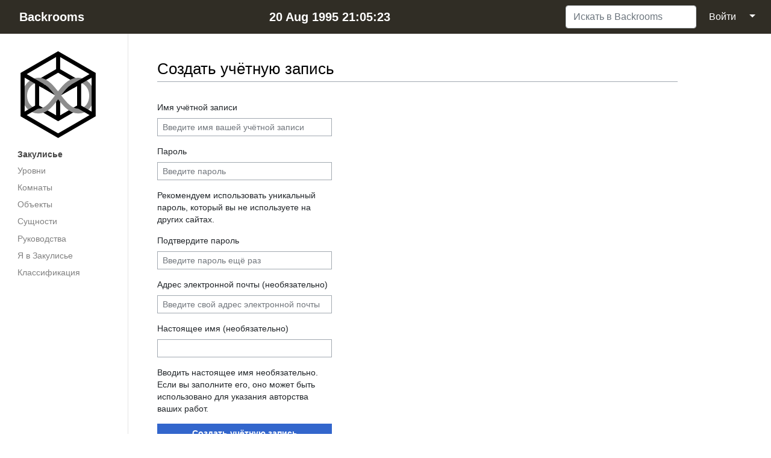

--- FILE ---
content_type: text/html; charset=UTF-8
request_url: https://backrooms.ru/index.php?title=%D0%A1%D0%BB%D1%83%D0%B6%D0%B5%D0%B1%D0%BD%D0%B0%D1%8F:%D0%A1%D0%BE%D0%B7%D0%B4%D0%B0%D1%82%D1%8C_%D1%83%D1%87%D1%91%D1%82%D0%BD%D1%83%D1%8E_%D0%B7%D0%B0%D0%BF%D0%B8%D1%81%D1%8C&returnto=%D0%A3%D1%80%D0%BE%D0%B2%D0%B5%D0%BD%D1%8C+11
body_size: 6437
content:
<!DOCTYPE html>
<html class="client-nojs" lang="ru" dir="ltr">
<head>
<meta charset="UTF-8"/>
<title>Создать учётную запись — Backrooms</title>
<script>document.documentElement.className="client-js";RLCONF={"wgBreakFrames":true,"wgSeparatorTransformTable":[",\t."," \t,"],"wgDigitTransformTable":["",""],"wgDefaultDateFormat":"dmy","wgMonthNames":["","январь","февраль","март","апрель","май","июнь","июль","август","сентябрь","октябрь","ноябрь","декабрь"],"wgRequestId":"1621ffdf58a1be04920da53c","wgCSPNonce":false,"wgCanonicalNamespace":"Special","wgCanonicalSpecialPageName":"CreateAccount","wgNamespaceNumber":-1,"wgPageName":"Служебная:Создать_учётную_запись","wgTitle":"Создать учётную запись","wgCurRevisionId":0,"wgRevisionId":0,"wgArticleId":0,"wgIsArticle":false,"wgIsRedirect":false,"wgAction":"view","wgUserName":null,"wgUserGroups":["*"],"wgCategories":[],"wgPageContentLanguage":"ru","wgPageContentModel":"wikitext","wgRelevantPageName":"Служебная:Создать_учётную_запись",
"wgRelevantArticleId":0,"wgIsProbablyEditable":false,"wgRelevantPageIsProbablyEditable":false,"wgVisualEditor":{"pageLanguageCode":"ru","pageLanguageDir":"ltr","pageVariantFallbacks":"ru"},"wgCreateacctImgcaptchaHelp":"","wgEditSubmitButtonLabelPublish":false};RLSTATE={"user.options":"loading","mediawiki.ui.input":"ready","mediawiki.ui.radio":"ready","mediawiki.ui.checkbox":"ready","mediawiki.ui":"ready","mediawiki.ui.button":"ready","mediawiki.special.userlogin.common.styles":"ready","mediawiki.special.userlogin.signup.styles":"ready","mediawiki.htmlform.styles":"ready","ext.visualEditor.desktopArticleTarget.noscript":"ready","skins.medik.responsive":"ready","mediawiki.skinning.interface":"ready","mediawiki.skinning.content.externallinks":"ready","skins.medik":"ready"};RLPAGEMODULES=["mediawiki.special.createaccount","mediawiki.htmlform","mediawiki.page.ready","ext.visualEditor.desktopArticleTarget.init","ext.visualEditor.targetLoader","skins.medik.js"];</script>
<script>(RLQ=window.RLQ||[]).push(function(){mw.loader.implement("user.options@1i9g4",function($,jQuery,require,module){mw.user.tokens.set({"patrolToken":"+\\","watchToken":"+\\","csrfToken":"+\\"});});});</script>
<link rel="stylesheet" href="/load.php?lang=ru&amp;modules=ext.visualEditor.desktopArticleTarget.noscript%7Cmediawiki.htmlform.styles%7Cmediawiki.skinning.content.externallinks%7Cmediawiki.skinning.interface%7Cmediawiki.special.userlogin.common.styles%7Cmediawiki.special.userlogin.signup.styles%7Cmediawiki.ui%7Cmediawiki.ui.button%2Ccheckbox%2Cinput%2Cradio%7Cskins.medik%7Cskins.medik.responsive&amp;only=styles&amp;skin=medik"/>
<script async="" src="/load.php?lang=ru&amp;modules=startup&amp;only=scripts&amp;raw=1&amp;safemode=1&amp;skin=medik"></script>
<meta name="generator" content="MediaWiki 1.38.1"/>
<meta name="robots" content="noindex,nofollow"/>
<meta name="format-detection" content="telephone=no"/>
<meta name="theme-color" content="#302D25"/>
<meta name="viewport" content="width=device-width, initial-scale=1"/>
<link rel="apple-touch-icon" href="/imgs/favicons/safari-pinned-tab.svg"/>
<link rel="shortcut icon" href="/imgs/favicons/favicon.ico"/>
<link rel="search" type="application/opensearchdescription+xml" href="/opensearch_desc.php" title="Backrooms (ru)"/>
<link rel="EditURI" type="application/rsd+xml" href="https://backrooms.ru//api.php?action=rsd"/>
<link rel="alternate" type="application/atom+xml" title="Backrooms — Atom-лента" href="/index.php?title=%D0%A1%D0%BB%D1%83%D0%B6%D0%B5%D0%B1%D0%BD%D0%B0%D1%8F:%D0%A1%D0%B2%D0%B5%D0%B6%D0%B8%D0%B5_%D0%BF%D1%80%D0%B0%D0%B2%D0%BA%D0%B8&amp;feed=atom"/>
<!-- Yandex.Metrika counter -->
<script type="text/javascript" >
   (function(m,e,t,r,i,k,a){m[i]=m[i]||function(){(m[i].a=m[i].a||[]).push(arguments)};
   m[i].l=1*new Date();k=e.createElement(t),a=e.getElementsByTagName(t)[0],k.async=1,k.src=r,a.parentNode.insertBefore(k,a)})
   (window, document, "script", "https://mc.yandex.ru/metrika/tag.js", "ym");

   ym(89475834, "init", {
        clickmap:true,
        trackLinks:true,
        accurateTrackBounce:true,
        webvisor:true
   });
</script>
<noscript><div><img src="https://mc.yandex.ru/watch/89475834" style="position:absolute; left:-9999px;" alt="" /></div></noscript>
<!-- /Yandex.Metrika counter -->

<!-- Yandex.RTB -->
<script>window.yaContextCb=window.yaContextCb||[]</script>
<script src="https://yandex.ru/ads/system/context.js" async></script>
</head>
<body class="mediawiki ltr sitedir-ltr mw-hide-empty-elt ns--1 ns-special mw-special-CreateAccount page-Служебная_Создать_учётную_запись rootpage-Служебная_Создать_учётную_запись skin-medik action-view">
<style>:root {--medik: #302D25;}</style>
<div id="mw-wrapper">

	<!-- navbar -->
	<div id="mw-navbar" role="navigation" class="navbar navbar-expand-lg navbar-light d-flex justify-content-between bg-ws">
		<div id="mw-navbar-left">
			<div id="p-logo" class="mw-portlet" role="banner"><span class="mw-hamb"></span><a id="p-banner" class="mw-wiki-title navbar-brand" href="/index.php/%D0%97%D0%B0%D0%B3%D0%BB%D0%B0%D0%B2%D0%BD%D0%B0%D1%8F_%D1%81%D1%82%D1%80%D0%B0%D0%BD%D0%B8%D1%86%D0%B0" title="Перейти на заглавную страницу"><span class="mw-desktop-sitename">Backrooms</span> <span class="mw-mobile-sitename">Backrooms</span></a></div> 
		</div>
		<div id="mw-navbar-left">
			<div id="the-backrooms-clocks">
				<span id="p-banner" class="mw-wiki-title navbar-brand">20 Aug 1995 21:05:23</span>
			</div> 
		</div>
		<div class="dropdown" id="mw-navbar-right">
			<form action="/index.php" role="search" class="mw-portlet form-inline my-lg-0" id="p-search"><input type="hidden" value="Служебная:Поиск" name="title"/><h3 hidden=""><label for="searchInput">Поиск</label></h3><input type="search" name="search" placeholder="Искать в Backrooms" aria-label="Искать в Backrooms" autocapitalize="sentences" title="Искать в Backrooms [f]" accesskey="f" id="searchInput" class="form-control mr-sm-2"/><input type="submit" name="go" value="Перейти" title="Перейти к странице, имеющей в точности такое название" hidden="" id="searchGoButton" class="searchButton btn btn-outline-dark my-2 my-sm-0"/></form><div id="user-tools" class="btn-group"><div class="profile-icon"></div><a href="/index.php?title=%D0%A1%D0%BB%D1%83%D0%B6%D0%B5%D0%B1%D0%BD%D0%B0%D1%8F:%D0%92%D1%85%D0%BE%D0%B4&amp;returnto=%D0%A3%D1%80%D0%BE%D0%B2%D0%B5%D0%BD%D1%8C+11"><button class="btn btn-link" type="submit">Войти</button></a><button class="btn btn-link dropdown-toggle dropdown-toggle-split" type="button" data-toggle="dropdown" aria-haspopup="true" aria-expanded="false"><span class="sr-only">&darr;</span></button><div class="dropdown-menu dropdown-menu-right"><div role="navigation" id="p-personal" title="Пользовательское меню" aria-labelledby="p-personal-label" class="mw-portlet"><a id="p-personal-label" lang="ru" dir="ltr" class="nav-link disabled" href="#" role="button">Персональные инструменты</a><div class="mw-portlet-body"><ul lang="ru" dir="ltr"><li id="pt-createaccount" class="mw-list-item active"><a href="/index.php?title=%D0%A1%D0%BB%D1%83%D0%B6%D0%B5%D0%B1%D0%BD%D0%B0%D1%8F:%D0%A1%D0%BE%D0%B7%D0%B4%D0%B0%D1%82%D1%8C_%D1%83%D1%87%D1%91%D1%82%D0%BD%D1%83%D1%8E_%D0%B7%D0%B0%D0%BF%D0%B8%D1%81%D1%8C&amp;returnto=%D0%A3%D1%80%D0%BE%D0%B2%D0%B5%D0%BD%D1%8C+11" title="Мы предлагаем вам создать учётную запись и войти в систему, хотя это и не обязательно.">Создать учётную запись</a></li><li id="pt-login" class="mw-list-item"><a href="/index.php?title=%D0%A1%D0%BB%D1%83%D0%B6%D0%B5%D0%B1%D0%BD%D0%B0%D1%8F:%D0%92%D1%85%D0%BE%D0%B4&amp;returnto=%D0%A3%D1%80%D0%BE%D0%B2%D0%B5%D0%BD%D1%8C+11" title="Здесь можно зарегистрироваться в системе, но это необязательно. [o]" accesskey="o">Войти</a></li></ul></div></div></div></div>
		</div>
	</div>

	<!-- sidebar and main content wrapper -->
	<div class="container-fluid" id="mw-main-container">
		<div class="row">

			<!-- navigation sidebar -->
			<div id="mw-navigation" role="navigation" class="col-12 col-md-3 col-xl-2" style="font-size: 0.9em;">
				<nav class="nav flex-column">
					<h2>
						Навигация
					</h2>
					<div id="site-navigation">
						<div class="mw-wiki-navigation-logo"><a class="mw-wiki-logo" style="" href="/index.php/%D0%97%D0%B0%D0%B3%D0%BB%D0%B0%D0%B2%D0%BD%D0%B0%D1%8F_%D1%81%D1%82%D1%80%D0%B0%D0%BD%D0%B8%D1%86%D0%B0"></a></div><div role="navigation" id="p-Закулисье" aria-labelledby="p-Закулисье-label" class="mw-portlet"><a id="p-Закулисье-label" lang="ru" dir="ltr" class="nav-link disabled" href="#" role="button">Закулисье</a><div class="mw-portlet-body"><ul lang="ru" dir="ltr"><li id="n-Уровни" class="mw-list-item"><a href="/index.php/%D0%A3%D1%80%D0%BE%D0%B2%D0%BD%D0%B8" class="nav-link">Уровни</a></li><li id="n-Комнаты" class="mw-list-item"><a href="/index.php/%D0%9A%D0%BE%D0%BC%D0%BD%D0%B0%D1%82%D1%8B" class="nav-link">Комнаты</a></li><li id="n-Объекты" class="mw-list-item"><a href="/index.php/%D0%9E%D0%B1%D1%8A%D0%B5%D0%BA%D1%82%D1%8B" class="nav-link">Объекты</a></li><li id="n-Сущности" class="mw-list-item"><a href="/index.php/%D0%A1%D1%83%D1%89%D0%BD%D0%BE%D1%81%D1%82%D0%B8" class="nav-link">Сущности</a></li><li id="n-Руководства" class="mw-list-item"><a href="/index.php/%D0%A0%D1%83%D0%BA%D0%BE%D0%B2%D0%BE%D0%B4%D1%81%D1%82%D0%B2%D0%B0" class="nav-link">Руководства</a></li><li id="n-Я-в-Закулисье" class="mw-list-item"><a href="/index.php/%D0%AF_%D0%B2_%D0%97%D0%B0%D0%BA%D1%83%D0%BB%D0%B8%D1%81%D1%8C%D0%B5" class="nav-link">Я в Закулисье</a></li><li id="n-Классификация" class="mw-list-item"><a href="/index.php/%D0%9A%D0%BB%D0%B0%D1%81%D1%81%D1%8B_%D1%83%D1%80%D0%BE%D0%B2%D0%BD%D0%B5%D0%B9" class="nav-link">Классификация</a></li></ul></div></div>
					</div>
				</nav>
			</div>

			<!-- main content -->
			<div class="col-12 col-md-9 col-xl-9 py-md-3 px-md-5">
				
				
				<div class="mw-body" id="content" style="font-size: 0.9em;" role="main">
					<div class="mw-indicators">
</div>

					<h1 id="firstHeading" class="firstHeading" lang="">Создать учётную запись</h1>
					<div id="siteSub">Материал из Backrooms</div>
					<div class="mw-body-content" id="bodyContent">
							<div id="contentSub">
								
								<p></p>
							</div>
							<div id="mw-content-text" class="mw-body-content"><div class="mw-ui-container"><div id="userloginForm"><form class="mw-htmlform mw-ui-vform mw-ui-container" action="/index.php?title=%D0%A1%D0%BB%D1%83%D0%B6%D0%B5%D0%B1%D0%BD%D0%B0%D1%8F:%D0%A1%D0%BE%D0%B7%D0%B4%D0%B0%D1%82%D1%8C_%D1%83%D1%87%D1%91%D1%82%D0%BD%D1%83%D1%8E_%D0%B7%D0%B0%D0%BF%D0%B8%D1%81%D1%8C&amp;returnto=%D0%A3%D1%80%D0%BE%D0%B2%D0%B5%D0%BD%D1%8C+11" method="post" id="userlogin2" name="userlogin2"><div>
<div class="mw-htmlform-field-HTMLInfoField mw-ui-vform-field"><div class="mw-input mw-htmlform-nolabel"><div id="mw-createacct-status-area"></div>
</div></div><div class="mw-htmlform-field-HTMLTextField loginText mw-ui-vform-field"><label for="wpName2">Имя учётной записи</label><div class="mw-input"><input id="wpName2" name="wpName" size="20" class="loginText mw-ui-input" placeholder="Введите имя вашей учётной записи" tabindex="1" required="" autocomplete="username"/>
</div></div><div class="mw-htmlform-field-HTMLTextField loginPassword mw-ui-vform-field"><label for="wpPassword2">Пароль</label><div class="mw-input"><input id="wpPassword2" name="wpPassword" size="20" class="loginPassword mw-ui-input" placeholder="Введите пароль" tabindex="2" required="" autocomplete="new-password" type="password"/>
</div></div><div class="htmlform-tip">Рекомендуем использовать уникальный пароль, который вы не используете на других сайтах.</div><div class="mw-htmlform-field-HTMLTextField loginPassword mw-ui-vform-field"><label for="wpRetype">Подтвердите пароль</label><div class="mw-input"><input id="wpRetype" name="retype" size="20" class="loginPassword mw-ui-input" placeholder="Введите пароль ещё раз" tabindex="3" required="" autocomplete="new-password" type="password"/>
</div></div><div class="mw-htmlform-field-HTMLTextField loginText mw-ui-vform-field"><label for="wpEmail">Адрес электронной почты (необязательно)</label><div class="mw-input"><input id="wpEmail" name="email" size="20" class="loginText mw-ui-input" placeholder="Введите свой адрес электронной почты" tabindex="4" autocomplete="email" type="email"/>
</div></div><div class="mw-htmlform-field-HTMLTextField loginText mw-ui-vform-field"><label for="wpRealName">Настоящее имя (необязательно)</label><div class="mw-input"><input id="wpRealName" name="realname" size="20" class="loginText mw-ui-input" tabindex="5" autocomplete="name"/>
</div></div><div class="htmlform-tip">Вводить настоящее имя необязательно.
Если вы заполните его, оно может быть использовано для указания авторства ваших работ.</div><div class="mw-htmlform-field-HTMLSubmitField mw-ui-vform-field"><div class="mw-input mw-htmlform-nolabel"><button class="mw-htmlform-submit mw-ui-button mw-ui-primary mw-ui-progressive" id="wpCreateaccount" type="submit" name="wpCreateaccount" value="Создать учётную запись" tabindex="6">Создать учётную запись</button>
</div></div>
</div><input id="wpEditToken" type="hidden" value="+\" name="wpEditToken"/>
<input type="hidden" value="Служебная:Создать учётную запись" name="title"/>
<input name="authAction" type="hidden" value="create"/>
<input name="force" type="hidden"/>
<input name="wpCreateaccountToken" type="hidden" value="b7c07ac1a9b19d6d56cfb86640176f03696ab303+\"/>
</form></div><div class="mw-createacct-benefits-container"><h2>Backrooms — совместный труд таких же людей, как вы.</h2><div class="mw-createacct-benefits-list"><div class="mw-number-text icon-edits"><h3>2338</h3><p>правок</p></div><div class="mw-number-text icon-pages"><h3>48</h3><p>страниц</p></div><div class="mw-number-text icon-contributors"><h3>0</h3><p>участников за последнее время</p></div></div></div></div></div>
							<div class="visualClear"></div>
							<div class="printfooter">Источник — <a dir="ltr" href="https://backrooms.ru//index.php/Служебная:Создать_учётную_запись">https://backrooms.ru//index.php/Служебная:Создать_учётную_запись</a></div>
							<div id="catlinks" class="catlinks catlinks-allhidden" data-mw="interface"></div>
					</div>
					
				</div>
				<aside><div class="d-flex flex-row"><div role="navigation" id="p-namespaces" aria-labelledby="p-namespaces-label" class="mw-portlet"><a id="p-namespaces-label" lang="ru" dir="ltr" class="nav-link disabled" href="#" role="button">Пространства имён</a><div class="mw-portlet-body"><div lang="ru" dir="ltr"><span id="ca-nstab-special" class="selected mw-list-item"><a href="/index.php?title=%D0%A1%D0%BB%D1%83%D0%B6%D0%B5%D0%B1%D0%BD%D0%B0%D1%8F:%D0%A1%D0%BE%D0%B7%D0%B4%D0%B0%D1%82%D1%8C_%D1%83%D1%87%D1%91%D1%82%D0%BD%D1%83%D1%8E_%D0%B7%D0%B0%D0%BF%D0%B8%D1%81%D1%8C&amp;returnto=%D0%A3%D1%80%D0%BE%D0%B2%D0%B5%D0%BD%D1%8C+11" title="Это служебная страница, она недоступна для редактирования">Служебная страница</a></span></div></div></div><div class="dropdown"><a class="dropdown-toggle" role="button" data-toggle="dropdown" data-display="static" aria-haspopup="true" aria-expanded="false">Действия</a><div class="dropdown-menu dropdown-menu-right"></div></div><div class="dropdown"><a class="dropdown-toggle" role="button" data-toggle="dropdown" data-display="static" aria-haspopup="true" aria-expanded="false">Инструменты</a><div class="dropdown-menu dropdown-menu-right"><div role="navigation" id="p-tb" aria-labelledby="p-tb-label" class="mw-portlet"><a id="p-tb-label" lang="ru" dir="ltr" class="nav-link disabled" href="#" role="button">Инструменты</a><div class="mw-portlet-body"><ul lang="ru" dir="ltr"><li id="t-specialpages" class="mw-list-item"><a href="/index.php/%D0%A1%D0%BB%D1%83%D0%B6%D0%B5%D0%B1%D0%BD%D0%B0%D1%8F:%D0%A1%D0%BF%D0%B5%D1%86%D1%81%D1%82%D1%80%D0%B0%D0%BD%D0%B8%D1%86%D1%8B" class="dropdown-item" title="Список служебных страниц [q]" accesskey="q">Служебные страницы</a></li><li id="t-print" class="mw-list-item"><a href="javascript:print();" rel="alternate" class="dropdown-item" title="Версия этой страницы для печати [p]" accesskey="p">Версия для печати</a></li></ul></div></div></div></div></div></aside>
			</div>

		</div>
	</div>
	<div id="footer" class="mw-footer newfooter" role="contentinfo" lang="ru" dir="ltr"><div id="footer-list"><ul id="footer-places"><li id="footer-places-privacy"><a href="/index.php/Backrooms:%D0%9F%D0%BE%D0%BB%D0%B8%D1%82%D0%B8%D0%BA%D0%B0_%D0%BA%D0%BE%D0%BD%D1%84%D0%B8%D0%B4%D0%B5%D0%BD%D1%86%D0%B8%D0%B0%D0%BB%D1%8C%D0%BD%D0%BE%D1%81%D1%82%D0%B8" title="Backrooms:Политика конфиденциальности">Политика конфиденциальности</a></li><li id="footer-places-disclaimer"><a href="/index.php/Backrooms:%D0%9E%D1%82%D0%BA%D0%B0%D0%B7_%D0%BE%D1%82_%D0%BE%D1%82%D0%B2%D0%B5%D1%82%D1%81%D1%82%D0%B2%D0%B5%D0%BD%D0%BD%D0%BE%D1%81%D1%82%D0%B8" title="Backrooms:Отказ от ответственности">Отказ от ответственности</a></li><li id="goto_discord_li"><a href="https://discord.gg/w4hkKRXtNm">Перейти в Discord</a></li></ul></div><div class="visualClear"></div></div>
</div>
<script>(RLQ=window.RLQ||[]).push(function(){mw.log.warn("This page is using the deprecated ResourceLoader module \"mediawiki.ui\".\nPlease use OOUI instead.");mw.log.warn("This page is using the deprecated ResourceLoader module \"mediawiki.skinning.interface\".\n[1.37] The use of the `content` feature with ResourceLoaderSkinModule is deprecated. Use `content-media` instead. [1.37] The use of the `legacy` feature with ResourceLoaderSkinModule is deprecated(T89981). More information can be found at [[mw:Manual:ResourceLoaderSkinModule]]. ");mw.log.warn("This page is using the deprecated ResourceLoader module \"mediawiki.skinning.content.externallinks\".\nYour default skin ResourceLoader class should use the \"content-links\" feature in ResourceLoaderSkinModule::class");mw.config.set({"wgBackendResponseTime":172});});</script><!-- Mobile block expected, skipping--></body></html>


--- FILE ---
content_type: image/svg+xml
request_url: https://backrooms.ru/imgs/logo.svg?d2d84
body_size: 2310
content:
<?xml version="1.0" encoding="UTF-8"?>
<!DOCTYPE svg PUBLIC "-//W3C//DTD SVG 1.1//EN" "http://www.w3.org/Graphics/SVG/1.1/DTD/svg11.dtd">
<!-- Creator: CorelDRAW -->
<svg xmlns="http://www.w3.org/2000/svg" xml:space="preserve" width="25.5355in" height="29.4858in" version="1.1" style="shape-rendering:geometricPrecision; text-rendering:geometricPrecision; image-rendering:optimizeQuality; fill-rule:evenodd; clip-rule:evenodd"
viewBox="0 0 25535.49 29485.83"
 xmlns:xlink="http://www.w3.org/1999/xlink"
 xmlns:xodm="http://www.corel.com/coreldraw/odm/2003">
 <defs>
  <style type="text/css">
   <![CDATA[
    .str0 {stroke:black;stroke-width:1388.89;stroke-miterlimit:2.61313}
    .str1 {stroke:#8C8C8C;stroke-width:1638.89;stroke-miterlimit:2.61313}
    .fil0 {fill:none}
   ]]>
  </style>
 </defs>
 <g id="logo">
  <metadata id="CorelCorpID_0Corel-Layer"/>
  <path class="fil0 str0" d="M19901.96 10623.97l-2063.76 1191.52m-10021.97 68.67l-2182.7 -1260.19"/>
  <line class="fil0 str0" x1="12767.74" y1="6505.02" x2="12767.74" y2= "801.87" />
  <line class="fil0 str0" x1="12767.74" y1="14742.91" x2="12767.74" y2= "22980.8" />
  <polyline class="fil0 str0" points="17889.76,11785.72 12767.74,14742.91 7778.79,11862.54 "/>
  <polygon class="fil0 str0" points="12767.74,6505.02 16334.85,8564.5 19901.96,10623.97 19901.96,14742.91 19901.96,18861.86 16334.85,20921.33 12767.74,22980.8 9200.63,20921.33 5633.52,18861.86 5633.52,14742.91 5633.52,10623.97 9200.63,8564.5 "/>
  <path class="fil0 str1" d="M19660.96 20340.52c2711.5,0 4487.93,-2353.55 4487.93,-5262.37 0,-2908.82 -1980.4,-5271.42 -4691.9,-5271.42 -5981.9,273.83 -7834.15,10533.79 -13364.74,10533.79 -2711.5,0 -4705.64,-2358.07 -4705.64,-5266.89 0,-2908.82 2198.11,-5266.9 4909.62,-5266.9 5375.78,330.98 7795.44,10533.79 13364.74,10533.79z"/>
  <line class="fil0 str0" x1="694.45" y1="21713.44" x2="5633.52" y2= "18861.86" />
  <line class="fil0 str0" x1="19901.96" y1="18861.86" x2="24841.04" y2= "21713.44" />
  <line class="fil0 str0" x1="694.44" y1="7772.39" x2="7496.92" y2= "11699.8" />
  <line class="fil0 str0" x1="17557.13" y1="11977.76" x2="24841.04" y2= "7772.39" />
  <polygon class="fil0 str0" points="12767.74,801.87 18804.39,4287.13 24841.04,7772.39 24841.04,14742.91 24841.04,21713.44 18804.39,25198.7 12767.74,28683.96 6731.09,25198.7 694.44,21713.44 694.44,14742.91 694.44,7772.39 6731.09,4287.13 "/>
 </g>
</svg>
